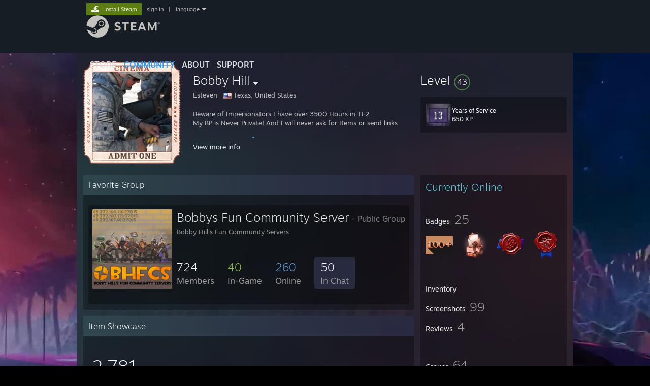

--- FILE ---
content_type: text/html; charset=UTF-8
request_url: https://steamcommunity.com/id/hillbobby/
body_size: 12257
content:
<!DOCTYPE html>
<html class=" responsive DesktopUI" lang="en"  >
<head>
	<meta http-equiv="Content-Type" content="text/html; charset=UTF-8">
			<meta name="viewport" content="width=device-width,initial-scale=1">
		<meta name="theme-color" content="#171a21">
		<title>Steam Community :: Bobby Hill</title>
	<link rel="shortcut icon" href="/favicon.ico" type="image/x-icon">

	
	
	<link href="https://community.fastly.steamstatic.com/public/shared/css/motiva_sans.css?v=-yZgCk0Nu7kH&amp;l=english&amp;_cdn=fastly" rel="stylesheet" type="text/css">
<link href="https://community.fastly.steamstatic.com/public/shared/css/buttons.css?v=0Ihq-pAoptBq&amp;l=english&amp;_cdn=fastly" rel="stylesheet" type="text/css">
<link href="https://community.fastly.steamstatic.com/public/shared/css/shared_global.css?v=uKH1RcGNHaGr&amp;l=english&amp;_cdn=fastly" rel="stylesheet" type="text/css">
<link href="https://community.fastly.steamstatic.com/public/css/globalv2.css?v=9RV1KkrS040q&amp;l=english&amp;_cdn=fastly" rel="stylesheet" type="text/css">
<link href="https://community.fastly.steamstatic.com/public/css/skin_1/modalContent.css?v=WXAusLHclDIt&amp;l=english&amp;_cdn=fastly" rel="stylesheet" type="text/css">
<link href="https://community.fastly.steamstatic.com/public/css/skin_1/profilev2.css?v=-fVuSwVjP_Fu&amp;l=english&amp;_cdn=fastly" rel="stylesheet" type="text/css">
<link href="https://community.fastly.steamstatic.com/public/shared/css/motiva_sans.css?v=-yZgCk0Nu7kH&amp;l=english&amp;_cdn=fastly" rel="stylesheet" type="text/css">
<link href="https://community.fastly.steamstatic.com/public/css/promo/summer2017/stickers.css?v=Ncr6N09yZIap&amp;l=english&amp;_cdn=fastly" rel="stylesheet" type="text/css">
<link href="https://community.fastly.steamstatic.com/public/shared/css/shared_responsive.css?v=KWbVpwRCHuVv&amp;l=english&amp;_cdn=fastly" rel="stylesheet" type="text/css">
<link href="https://community.fastly.steamstatic.com/public/css/skin_1/header.css?v=EM4kCu67DNda&amp;l=english&amp;_cdn=fastly" rel="stylesheet" type="text/css">
<script type="text/javascript">
	var __PrototypePreserve=[];
	__PrototypePreserve[0] = Array.from;
	__PrototypePreserve[1] = Array.prototype.filter;
	__PrototypePreserve[2] = Array.prototype.flatMap;
	__PrototypePreserve[3] = Array.prototype.find;
	__PrototypePreserve[4] = Array.prototype.some;
	__PrototypePreserve[5] = Function.prototype.bind;
	__PrototypePreserve[6] = HTMLElement.prototype.scrollTo;
</script>
<script type="text/javascript" src="https://community.fastly.steamstatic.com/public/javascript/prototype-1.7.js?v=npJElBnrEO6W&amp;l=english&amp;_cdn=fastly"></script>
<script type="text/javascript">
	Array.from = __PrototypePreserve[0] || Array.from;
	Array.prototype.filter = __PrototypePreserve[1] || Array.prototype.filter;
	Array.prototype.flatMap = __PrototypePreserve[2] || Array.prototype.flatMap;
	Array.prototype.find = __PrototypePreserve[3] || Array.prototype.find;
	Array.prototype.some = __PrototypePreserve[4] || Array.prototype.some;
	Function.prototype.bind = __PrototypePreserve[5] || Function.prototype.bind;
	HTMLElement.prototype.scrollTo = __PrototypePreserve[6] || HTMLElement.prototype.scrollTo;
</script>
<script type="text/javascript">
	var __ScriptaculousPreserve=[];
	__ScriptaculousPreserve[0] = Array.from;
	__ScriptaculousPreserve[1] = Function.prototype.bind;
	__ScriptaculousPreserve[2] = HTMLElement.prototype.scrollTo;
</script>
<script type="text/javascript" src="https://community.fastly.steamstatic.com/public/javascript/scriptaculous/_combined.js?v=pbdAKOcDIgbC&amp;l=english&amp;_cdn=fastly&amp;load=effects,controls,slider,dragdrop"></script>
<script type="text/javascript">
	Array.from = __ScriptaculousPreserve[0] || Array.from;
	Function.prototype.bind = __ScriptaculousPreserve[1] || Function.prototype.bind;
	HTMLElement.prototype.scrollTo = __ScriptaculousPreserve[2] || HTMLElement.prototype.scrollTo;
delete String['__parseStyleElement'];  Prototype.Browser.WebKit = true;</script>
<script type="text/javascript">VALVE_PUBLIC_PATH = "https:\/\/community.fastly.steamstatic.com\/public\/";</script><script type="text/javascript" src="https://community.fastly.steamstatic.com/public/javascript/global.js?v=cMt-H-zOgNUp&amp;l=english&amp;_cdn=fastly"></script>
<script type="text/javascript" src="https://community.fastly.steamstatic.com/public/javascript/jquery-1.11.1.min.js?v=gQHVlrK4-jX-&amp;l=english&amp;_cdn=fastly"></script>
<script type="text/javascript" src="https://community.fastly.steamstatic.com/public/shared/javascript/tooltip.js?v=LZHsOVauqTrm&amp;l=english&amp;_cdn=fastly"></script>
<script type="text/javascript" src="https://community.fastly.steamstatic.com/public/shared/javascript/shared_global.js?v=84qavQoecqcM&amp;l=english&amp;_cdn=fastly"></script>
<script type="text/javascript" src="https://community.fastly.steamstatic.com/public/shared/javascript/auth_refresh.js?v=w6QbwI-5-j2S&amp;l=english&amp;_cdn=fastly"></script>
<script type="text/javascript">Object.seal && [ Object, Array, String, Number ].map( function( builtin ) { Object.seal( builtin.prototype ); } );</script><script type="text/javascript">$J = jQuery.noConflict();
if ( typeof JSON != 'object' || !JSON.stringify || !JSON.parse ) { document.write( "<scr" + "ipt type=\"text\/javascript\" src=\"https:\/\/community.fastly.steamstatic.com\/public\/javascript\/json2.js?v=54NKNglvGTO8&amp;l=english&amp;_cdn=fastly\"><\/script>\n" ); };
</script>
		<script type="text/javascript">
			document.addEventListener('DOMContentLoaded', function(event) {
				SetupTooltips( { tooltipCSSClass: 'community_tooltip'} );
		});
		</script><script type="text/javascript" src="https://community.fastly.steamstatic.com/public/javascript/modalContent.js?v=uqf5ttWTRe7l&amp;l=english&amp;_cdn=fastly"></script>
<script type="text/javascript" src="https://community.fastly.steamstatic.com/public/javascript/modalv2.js?v=zBXEuexVQ0FZ&amp;l=english&amp;_cdn=fastly"></script>
<script type="text/javascript" src="https://community.fastly.steamstatic.com/public/javascript/profile.js?v=kpuU5wNDRWQz&amp;l=english&amp;_cdn=fastly"></script>
<script type="text/javascript" src="https://community.fastly.steamstatic.com/public/javascript/promo/stickers.js?v=CcLRHsa04otQ&amp;l=english&amp;_cdn=fastly"></script>
<script type="text/javascript" src="https://community.fastly.steamstatic.com/public/javascript/reportedcontent.js?v=-lZqrarogJr8&amp;l=english&amp;_cdn=fastly"></script>
<script type="text/javascript" src="https://community.fastly.steamstatic.com/public/javascript/webui/clientcom.js?v=KM3mHEIa2O8-&amp;l=english&amp;_cdn=fastly"></script>
<script type="text/javascript" src="https://community.fastly.steamstatic.com/public/shared/javascript/shared_responsive_adapter.js?v=e6xwLWkl6YbR&amp;l=english&amp;_cdn=fastly"></script>

						<meta name="twitter:card" content="summary">
					<meta name="Description" content="Beware of Impersonators I have over 3500 Hours in TF2 My BP is Never Private! And I will never ask for Items or send links My Steam LVL 43.ːsteamthumbsupː">
			
	<meta name="twitter:site" content="@steam" />

						<meta property="og:title" content="Steam Community :: Bobby Hill">
					<meta property="twitter:title" content="Steam Community :: Bobby Hill">
					<meta property="og:type" content="website">
					<meta property="fb:app_id" content="105386699540688">
					<meta property="og:description" content="Beware of Impersonators I have over 3500 Hours in TF2 My BP is Never Private! And I will never ask for Items or send links My Steam LVL 43.ːsteamthumbsupː">
					<meta property="twitter:description" content="Beware of Impersonators I have over 3500 Hours in TF2 My BP is Never Private! And I will never ask for Items or send links My Steam LVL 43.ːsteamthumbsupː">
			
	
			<link rel="image_src" href="https://avatars.fastly.steamstatic.com/630a88f744e541fd2f2e7add7a6a4308c1177938_full.jpg">
		<meta property="og:image" content="https://avatars.fastly.steamstatic.com/630a88f744e541fd2f2e7add7a6a4308c1177938_full.jpg">
		<meta name="twitter:image" content="https://avatars.fastly.steamstatic.com/630a88f744e541fd2f2e7add7a6a4308c1177938_full.jpg" />
				
	
	
	
	
	</head>
<body class="flat_page profile_page has_profile_background DefaultTheme responsive_page ">


<div class="responsive_page_frame with_header">
						<div role="navigation" class="responsive_page_menu_ctn mainmenu" aria-label="Mobile Menu">
				<div class="responsive_page_menu"  id="responsive_page_menu">
										<div class="mainmenu_contents">
						<div class="mainmenu_contents_items">
															<a class="menuitem" href="https://steamcommunity.com/login/home/?goto=id%2Fhillbobby%2F">
									Sign in								</a>
															<a class="menuitem supernav" href="https://store.steampowered.com/" data-tooltip-type="selector" data-tooltip-content=".submenu_Store">
				Store			</a>
			<div class="submenu_Store" style="display: none;" data-submenuid="Store">
														<a class="submenuitem" href="https://store.steampowered.com/">
						Home											</a>
														<a class="submenuitem" href="https://store.steampowered.com/explore/">
						Discovery Queue											</a>
														<a class="submenuitem" href="https://steamcommunity.com/my/wishlist/">
						Wishlist											</a>
														<a class="submenuitem" href="https://store.steampowered.com/points/shop/">
						Points Shop											</a>
														<a class="submenuitem" href="https://store.steampowered.com/news/">
						News											</a>
														<a class="submenuitem" href="https://store.steampowered.com/stats/">
						Charts											</a>
							</div>
										<a class="menuitem supernav supernav_active" href="https://steamcommunity.com/" data-tooltip-type="selector" data-tooltip-content=".submenu_Community">
				Community			</a>
			<div class="submenu_Community" style="display: none;" data-submenuid="Community">
														<a class="submenuitem" href="https://steamcommunity.com/">
						Home											</a>
														<a class="submenuitem" href="https://steamcommunity.com/discussions/">
						Discussions											</a>
														<a class="submenuitem" href="https://steamcommunity.com/workshop/">
						Workshop											</a>
														<a class="submenuitem" href="https://steamcommunity.com/market/">
						Market											</a>
														<a class="submenuitem" href="https://steamcommunity.com/?subsection=broadcasts">
						Broadcasts											</a>
							</div>
										<a class="menuitem " href="https://store.steampowered.com/about/">
				About			</a>
										<a class="menuitem " href="https://help.steampowered.com/en/">
				Support			</a>
			
							<div class="minor_menu_items">
																								<div class="menuitem change_language_action">
									Change language								</div>
																																	<a class="menuitem" href="https://store.steampowered.com/mobile" target="_blank" rel="noreferrer">Get the Steam Mobile App</a>
																									<div class="menuitem" role="link" onclick="Responsive_RequestDesktopView();">
										View desktop website									</div>
															</div>
						</div>
						<div class="mainmenu_footer_spacer  "></div>
						<div class="mainmenu_footer">
															<div class="mainmenu_footer_logo"><img src="https://community.fastly.steamstatic.com/public/shared/images/responsive/footerLogo_valve_new.png"></div>
								© Valve Corporation. All rights reserved. All trademarks are property of their respective owners in the US and other countries.								<span class="mainmenu_valve_links">
									<a href="https://store.steampowered.com/privacy_agreement/" target="_blank">Privacy Policy</a>
									&nbsp;| &nbsp;<a href="http://www.valvesoftware.com/legal.htm" target="_blank">Legal</a>
									&nbsp;| &nbsp;<a href="https://help.steampowered.com/faqs/view/10BB-D27A-6378-4436" target="_blank">Accessibility</a>
									&nbsp;| &nbsp;<a href="https://store.steampowered.com/subscriber_agreement/" target="_blank">Steam Subscriber Agreement</a>
									&nbsp;| &nbsp;<a href="https://store.steampowered.com/steam_refunds/" target="_blank">Refunds</a>
									&nbsp;| &nbsp;<a href="https://store.steampowered.com/account/cookiepreferences/" target="_blank">Cookies</a>
								</span>
													</div>
					</div>
									</div>
			</div>
		
		<div class="responsive_local_menu_tab"></div>

		<div class="responsive_page_menu_ctn localmenu">
			<div class="responsive_page_menu"  id="responsive_page_local_menu" data-panel="{&quot;onOptionsActionDescription&quot;:&quot;#filter_toggle&quot;,&quot;onOptionsButton&quot;:&quot;Responsive_ToggleLocalMenu()&quot;,&quot;onCancelButton&quot;:&quot;Responsive_ToggleLocalMenu()&quot;}">
				<div class="localmenu_content" data-panel="{&quot;maintainY&quot;:true,&quot;bFocusRingRoot&quot;:true,&quot;flow-children&quot;:&quot;column&quot;}">
				</div>
			</div>
		</div>



					<div class="responsive_header">
				<div class="responsive_header_content">
					<div id="responsive_menu_logo">
						<img src="https://community.fastly.steamstatic.com/public/shared/images/responsive/header_menu_hamburger.png" height="100%">
											</div>
					<div class="responsive_header_logo">
						<a href="https://store.steampowered.com/">
															<img src="https://community.fastly.steamstatic.com/public/shared/images/responsive/header_logo.png" height="36" border="0" alt="STEAM">
													</a>
					</div>
									</div>
			</div>
		
		<div class="responsive_page_content_overlay">

		</div>

		<div class="responsive_fixonscroll_ctn nonresponsive_hidden ">
		</div>
	
	<div class="responsive_page_content">

		<div role="banner" id="global_header" data-panel="{&quot;flow-children&quot;:&quot;row&quot;}">
	<div class="content">
		<div class="logo">
			<span id="logo_holder">
									<a href="https://store.steampowered.com/" aria-label="Link to the Steam Homepage">
						<img src="https://community.fastly.steamstatic.com/public/shared/images/header/logo_steam.svg?t=962016" width="176" height="44" alt="Link to the Steam Homepage">
					</a>
							</span>
		</div>

			<div role="navigation" class="supernav_container" aria-label="Global Menu">
								<a class="menuitem supernav" href="https://store.steampowered.com/" data-tooltip-type="selector" data-tooltip-content=".submenu_Store">
				STORE			</a>
			<div class="submenu_Store" style="display: none;" data-submenuid="Store">
														<a class="submenuitem" href="https://store.steampowered.com/">
						Home											</a>
														<a class="submenuitem" href="https://store.steampowered.com/explore/">
						Discovery Queue											</a>
														<a class="submenuitem" href="https://steamcommunity.com/my/wishlist/">
						Wishlist											</a>
														<a class="submenuitem" href="https://store.steampowered.com/points/shop/">
						Points Shop											</a>
														<a class="submenuitem" href="https://store.steampowered.com/news/">
						News											</a>
														<a class="submenuitem" href="https://store.steampowered.com/stats/">
						Charts											</a>
							</div>
										<a class="menuitem supernav supernav_active" href="https://steamcommunity.com/" data-tooltip-type="selector" data-tooltip-content=".submenu_Community">
				COMMUNITY			</a>
			<div class="submenu_Community" style="display: none;" data-submenuid="Community">
														<a class="submenuitem" href="https://steamcommunity.com/">
						Home											</a>
														<a class="submenuitem" href="https://steamcommunity.com/discussions/">
						Discussions											</a>
														<a class="submenuitem" href="https://steamcommunity.com/workshop/">
						Workshop											</a>
														<a class="submenuitem" href="https://steamcommunity.com/market/">
						Market											</a>
														<a class="submenuitem" href="https://steamcommunity.com/?subsection=broadcasts">
						Broadcasts											</a>
							</div>
										<a class="menuitem " href="https://store.steampowered.com/about/">
				About			</a>
										<a class="menuitem " href="https://help.steampowered.com/en/">
				SUPPORT			</a>
				</div>
	<script type="text/javascript">
		jQuery(function($) {
			$('#global_header .supernav').v_tooltip({'location':'bottom', 'destroyWhenDone': false, 'tooltipClass': 'supernav_content', 'offsetY':-6, 'offsetX': 1, 'horizontalSnap': 4, 'tooltipParent': '#global_header .supernav_container', 'correctForScreenSize': false});
		});
	</script>

		<div id="global_actions">
			<div role="navigation" id="global_action_menu" aria-label="Account Menu">
									<a class="header_installsteam_btn header_installsteam_btn_green" href="https://store.steampowered.com/about/">
						<div class="header_installsteam_btn_content">
							Install Steam						</div>
					</a>
				
				
									<a class="global_action_link" href="https://steamcommunity.com/login/home/?goto=id%2Fhillbobby%2F">sign in</a>
											&nbsp;|&nbsp;
						<span class="pulldown global_action_link" id="language_pulldown" onclick="ShowMenu( this, 'language_dropdown', 'right' );">language</span>
						<div class="popup_block_new" id="language_dropdown" style="display: none;">
							<div class="popup_body popup_menu">
																																					<a class="popup_menu_item tight" href="?l=schinese" onclick="ChangeLanguage( 'schinese' ); return false;">简体中文 (Simplified Chinese)</a>
																													<a class="popup_menu_item tight" href="?l=tchinese" onclick="ChangeLanguage( 'tchinese' ); return false;">繁體中文 (Traditional Chinese)</a>
																													<a class="popup_menu_item tight" href="?l=japanese" onclick="ChangeLanguage( 'japanese' ); return false;">日本語 (Japanese)</a>
																													<a class="popup_menu_item tight" href="?l=koreana" onclick="ChangeLanguage( 'koreana' ); return false;">한국어 (Korean)</a>
																													<a class="popup_menu_item tight" href="?l=thai" onclick="ChangeLanguage( 'thai' ); return false;">ไทย (Thai)</a>
																													<a class="popup_menu_item tight" href="?l=bulgarian" onclick="ChangeLanguage( 'bulgarian' ); return false;">Български (Bulgarian)</a>
																													<a class="popup_menu_item tight" href="?l=czech" onclick="ChangeLanguage( 'czech' ); return false;">Čeština (Czech)</a>
																													<a class="popup_menu_item tight" href="?l=danish" onclick="ChangeLanguage( 'danish' ); return false;">Dansk (Danish)</a>
																													<a class="popup_menu_item tight" href="?l=german" onclick="ChangeLanguage( 'german' ); return false;">Deutsch (German)</a>
																																							<a class="popup_menu_item tight" href="?l=spanish" onclick="ChangeLanguage( 'spanish' ); return false;">Español - España (Spanish - Spain)</a>
																													<a class="popup_menu_item tight" href="?l=latam" onclick="ChangeLanguage( 'latam' ); return false;">Español - Latinoamérica (Spanish - Latin America)</a>
																													<a class="popup_menu_item tight" href="?l=greek" onclick="ChangeLanguage( 'greek' ); return false;">Ελληνικά (Greek)</a>
																													<a class="popup_menu_item tight" href="?l=french" onclick="ChangeLanguage( 'french' ); return false;">Français (French)</a>
																													<a class="popup_menu_item tight" href="?l=italian" onclick="ChangeLanguage( 'italian' ); return false;">Italiano (Italian)</a>
																													<a class="popup_menu_item tight" href="?l=indonesian" onclick="ChangeLanguage( 'indonesian' ); return false;">Bahasa Indonesia (Indonesian)</a>
																													<a class="popup_menu_item tight" href="?l=hungarian" onclick="ChangeLanguage( 'hungarian' ); return false;">Magyar (Hungarian)</a>
																													<a class="popup_menu_item tight" href="?l=dutch" onclick="ChangeLanguage( 'dutch' ); return false;">Nederlands (Dutch)</a>
																													<a class="popup_menu_item tight" href="?l=norwegian" onclick="ChangeLanguage( 'norwegian' ); return false;">Norsk (Norwegian)</a>
																													<a class="popup_menu_item tight" href="?l=polish" onclick="ChangeLanguage( 'polish' ); return false;">Polski (Polish)</a>
																													<a class="popup_menu_item tight" href="?l=portuguese" onclick="ChangeLanguage( 'portuguese' ); return false;">Português (Portuguese - Portugal)</a>
																													<a class="popup_menu_item tight" href="?l=brazilian" onclick="ChangeLanguage( 'brazilian' ); return false;">Português - Brasil (Portuguese - Brazil)</a>
																													<a class="popup_menu_item tight" href="?l=romanian" onclick="ChangeLanguage( 'romanian' ); return false;">Română (Romanian)</a>
																													<a class="popup_menu_item tight" href="?l=russian" onclick="ChangeLanguage( 'russian' ); return false;">Русский (Russian)</a>
																													<a class="popup_menu_item tight" href="?l=finnish" onclick="ChangeLanguage( 'finnish' ); return false;">Suomi (Finnish)</a>
																													<a class="popup_menu_item tight" href="?l=swedish" onclick="ChangeLanguage( 'swedish' ); return false;">Svenska (Swedish)</a>
																													<a class="popup_menu_item tight" href="?l=turkish" onclick="ChangeLanguage( 'turkish' ); return false;">Türkçe (Turkish)</a>
																													<a class="popup_menu_item tight" href="?l=vietnamese" onclick="ChangeLanguage( 'vietnamese' ); return false;">Tiếng Việt (Vietnamese)</a>
																													<a class="popup_menu_item tight" href="?l=ukrainian" onclick="ChangeLanguage( 'ukrainian' ); return false;">Українська (Ukrainian)</a>
																									<a class="popup_menu_item tight" href="https://www.valvesoftware.com/en/contact?contact-person=Translation%20Team%20Feedback" target="_blank">Report a translation problem</a>
							</div>
						</div>
												</div>
					</div>
			</div>
</div>
<script type="text/javascript">
	g_sessionID = "6a85299bc39b6e62396a9170";
	g_steamID = false;
	g_strLanguage = "english";
	g_SNR = '2_100300_profile_';
	g_bAllowAppImpressions = true;
		g_ContentDescriptorPreferences = [1,3,4];

	

	// We always want to have the timezone cookie set for PHP to use
	setTimezoneCookies();

	$J( function() {

		InitMiniprofileHovers(( 'https%3A%2F%2Fsteamcommunity.com' ));
		InitEmoticonHovers();
		ApplyAdultContentPreferences();
	});

	$J( function() { InitEconomyHovers( "https:\/\/community.fastly.steamstatic.com\/public\/css\/skin_1\/economy.css?v=rbw2FTiaLS06&l=english&_cdn=fastly", "https:\/\/community.fastly.steamstatic.com\/public\/javascript\/economy_common.js?v=3TZBCEPvtfTo&l=english&_cdn=fastly", "https:\/\/community.fastly.steamstatic.com\/public\/javascript\/economy.js?v=55iGPfqTxuQB&l=english&_cdn=fastly" );});</script>
	<div id="webui_config" style="display: none;"
		 data-config="{&quot;EUNIVERSE&quot;:1,&quot;WEB_UNIVERSE&quot;:&quot;public&quot;,&quot;LANGUAGE&quot;:&quot;english&quot;,&quot;COUNTRY&quot;:&quot;US&quot;,&quot;MEDIA_CDN_COMMUNITY_URL&quot;:&quot;https:\/\/cdn.fastly.steamstatic.com\/steamcommunity\/public\/&quot;,&quot;MEDIA_CDN_URL&quot;:&quot;https:\/\/cdn.fastly.steamstatic.com\/&quot;,&quot;VIDEO_CDN_URL&quot;:&quot;https:\/\/video.fastly.steamstatic.com\/&quot;,&quot;COMMUNITY_CDN_URL&quot;:&quot;https:\/\/community.fastly.steamstatic.com\/&quot;,&quot;COMMUNITY_CDN_ASSET_URL&quot;:&quot;https:\/\/cdn.fastly.steamstatic.com\/steamcommunity\/public\/assets\/&quot;,&quot;STORE_CDN_URL&quot;:&quot;https:\/\/store.fastly.steamstatic.com\/&quot;,&quot;PUBLIC_SHARED_URL&quot;:&quot;https:\/\/community.fastly.steamstatic.com\/public\/shared\/&quot;,&quot;COMMUNITY_BASE_URL&quot;:&quot;https:\/\/steamcommunity.com\/&quot;,&quot;CHAT_BASE_URL&quot;:&quot;https:\/\/steamcommunity.com\/&quot;,&quot;STORE_BASE_URL&quot;:&quot;https:\/\/store.steampowered.com\/&quot;,&quot;STORE_CHECKOUT_BASE_URL&quot;:&quot;https:\/\/checkout.steampowered.com\/&quot;,&quot;IMG_URL&quot;:&quot;https:\/\/community.fastly.steamstatic.com\/public\/images\/&quot;,&quot;STEAMTV_BASE_URL&quot;:&quot;https:\/\/steam.tv\/&quot;,&quot;HELP_BASE_URL&quot;:&quot;https:\/\/help.steampowered.com\/&quot;,&quot;PARTNER_BASE_URL&quot;:&quot;https:\/\/partner.steamgames.com\/&quot;,&quot;STATS_BASE_URL&quot;:&quot;https:\/\/partner.steampowered.com\/&quot;,&quot;INTERNAL_STATS_BASE_URL&quot;:&quot;https:\/\/steamstats.valve.org\/&quot;,&quot;IN_CLIENT&quot;:false,&quot;USE_POPUPS&quot;:false,&quot;STORE_ICON_BASE_URL&quot;:&quot;https:\/\/shared.fastly.steamstatic.com\/store_item_assets\/steam\/apps\/&quot;,&quot;STORE_ITEM_BASE_URL&quot;:&quot;https:\/\/shared.fastly.steamstatic.com\/store_item_assets\/&quot;,&quot;WEBAPI_BASE_URL&quot;:&quot;https:\/\/api.steampowered.com\/&quot;,&quot;TOKEN_URL&quot;:&quot;https:\/\/steamcommunity.com\/chat\/clientjstoken&quot;,&quot;BUILD_TIMESTAMP&quot;:1769809577,&quot;PAGE_TIMESTAMP&quot;:1769818807,&quot;IN_TENFOOT&quot;:false,&quot;IN_GAMEPADUI&quot;:false,&quot;IN_CHROMEOS&quot;:false,&quot;IN_MOBILE_WEBVIEW&quot;:false,&quot;PLATFORM&quot;:&quot;macos&quot;,&quot;BASE_URL_STORE_CDN_ASSETS&quot;:&quot;https:\/\/cdn.fastly.steamstatic.com\/store\/&quot;,&quot;EREALM&quot;:1,&quot;LOGIN_BASE_URL&quot;:&quot;https:\/\/login.steampowered.com\/&quot;,&quot;AVATAR_BASE_URL&quot;:&quot;https:\/\/avatars.fastly.steamstatic.com\/&quot;,&quot;FROM_WEB&quot;:true,&quot;WEBSITE_ID&quot;:&quot;Community&quot;,&quot;BASE_URL_SHARED_CDN&quot;:&quot;https:\/\/shared.fastly.steamstatic.com\/&quot;,&quot;CLAN_CDN_ASSET_URL&quot;:&quot;https:\/\/clan.fastly.steamstatic.com\/&quot;,&quot;COMMUNITY_ASSETS_BASE_URL&quot;:&quot;https:\/\/shared.fastly.steamstatic.com\/community_assets\/&quot;,&quot;SNR&quot;:&quot;2_100300_profile_&quot;}"
		 data-userinfo="{&quot;logged_in&quot;:false,&quot;country_code&quot;:&quot;US&quot;,&quot;excluded_content_descriptors&quot;:[1,3,4]}">
	</div>
<div id="application_config" style="display: none;"  data-config="{&quot;EUNIVERSE&quot;:1,&quot;WEB_UNIVERSE&quot;:&quot;public&quot;,&quot;LANGUAGE&quot;:&quot;english&quot;,&quot;COUNTRY&quot;:&quot;US&quot;,&quot;MEDIA_CDN_COMMUNITY_URL&quot;:&quot;https:\/\/cdn.fastly.steamstatic.com\/steamcommunity\/public\/&quot;,&quot;MEDIA_CDN_URL&quot;:&quot;https:\/\/cdn.fastly.steamstatic.com\/&quot;,&quot;VIDEO_CDN_URL&quot;:&quot;https:\/\/video.fastly.steamstatic.com\/&quot;,&quot;COMMUNITY_CDN_URL&quot;:&quot;https:\/\/community.fastly.steamstatic.com\/&quot;,&quot;COMMUNITY_CDN_ASSET_URL&quot;:&quot;https:\/\/cdn.fastly.steamstatic.com\/steamcommunity\/public\/assets\/&quot;,&quot;STORE_CDN_URL&quot;:&quot;https:\/\/store.fastly.steamstatic.com\/&quot;,&quot;PUBLIC_SHARED_URL&quot;:&quot;https:\/\/community.fastly.steamstatic.com\/public\/shared\/&quot;,&quot;COMMUNITY_BASE_URL&quot;:&quot;https:\/\/steamcommunity.com\/&quot;,&quot;CHAT_BASE_URL&quot;:&quot;https:\/\/steamcommunity.com\/&quot;,&quot;STORE_BASE_URL&quot;:&quot;https:\/\/store.steampowered.com\/&quot;,&quot;STORE_CHECKOUT_BASE_URL&quot;:&quot;https:\/\/checkout.steampowered.com\/&quot;,&quot;IMG_URL&quot;:&quot;https:\/\/community.fastly.steamstatic.com\/public\/images\/&quot;,&quot;STEAMTV_BASE_URL&quot;:&quot;https:\/\/steam.tv\/&quot;,&quot;HELP_BASE_URL&quot;:&quot;https:\/\/help.steampowered.com\/&quot;,&quot;PARTNER_BASE_URL&quot;:&quot;https:\/\/partner.steamgames.com\/&quot;,&quot;STATS_BASE_URL&quot;:&quot;https:\/\/partner.steampowered.com\/&quot;,&quot;INTERNAL_STATS_BASE_URL&quot;:&quot;https:\/\/steamstats.valve.org\/&quot;,&quot;IN_CLIENT&quot;:false,&quot;USE_POPUPS&quot;:false,&quot;STORE_ICON_BASE_URL&quot;:&quot;https:\/\/shared.fastly.steamstatic.com\/store_item_assets\/steam\/apps\/&quot;,&quot;STORE_ITEM_BASE_URL&quot;:&quot;https:\/\/shared.fastly.steamstatic.com\/store_item_assets\/&quot;,&quot;WEBAPI_BASE_URL&quot;:&quot;https:\/\/api.steampowered.com\/&quot;,&quot;TOKEN_URL&quot;:&quot;https:\/\/steamcommunity.com\/chat\/clientjstoken&quot;,&quot;BUILD_TIMESTAMP&quot;:1769809577,&quot;PAGE_TIMESTAMP&quot;:1769818807,&quot;IN_TENFOOT&quot;:false,&quot;IN_GAMEPADUI&quot;:false,&quot;IN_CHROMEOS&quot;:false,&quot;IN_MOBILE_WEBVIEW&quot;:false,&quot;PLATFORM&quot;:&quot;macos&quot;,&quot;BASE_URL_STORE_CDN_ASSETS&quot;:&quot;https:\/\/cdn.fastly.steamstatic.com\/store\/&quot;,&quot;EREALM&quot;:1,&quot;LOGIN_BASE_URL&quot;:&quot;https:\/\/login.steampowered.com\/&quot;,&quot;AVATAR_BASE_URL&quot;:&quot;https:\/\/avatars.fastly.steamstatic.com\/&quot;,&quot;FROM_WEB&quot;:true,&quot;WEBSITE_ID&quot;:&quot;Community&quot;,&quot;BASE_URL_SHARED_CDN&quot;:&quot;https:\/\/shared.fastly.steamstatic.com\/&quot;,&quot;CLAN_CDN_ASSET_URL&quot;:&quot;https:\/\/clan.fastly.steamstatic.com\/&quot;,&quot;COMMUNITY_ASSETS_BASE_URL&quot;:&quot;https:\/\/shared.fastly.steamstatic.com\/community_assets\/&quot;,&quot;SNR&quot;:&quot;2_100300_profile_&quot;}" data-userinfo="{&quot;logged_in&quot;:false,&quot;country_code&quot;:&quot;US&quot;,&quot;excluded_content_descriptors&quot;:[1,3,4]}" data-community="[]" data-loyaltystore="{&quot;webapi_token&quot;:&quot;&quot;}" data-steam_notifications="null"></div><link href="https://community.fastly.steamstatic.com/public/css/applications/community/main.css?v=lUDT0YSE7Ra7&amp;l=english&amp;_cdn=fastly" rel="stylesheet" type="text/css">
<script type="text/javascript" src="https://community.fastly.steamstatic.com/public/javascript/applications/community/manifest.js?v=7Y0dT8jBTagm&amp;l=english&amp;_cdn=fastly"></script>
<script type="text/javascript" src="https://community.fastly.steamstatic.com/public/javascript/applications/community/libraries~b28b7af69.js?v=otJTfeJA4u84&amp;l=english&amp;_cdn=fastly"></script>
<script type="text/javascript" src="https://community.fastly.steamstatic.com/public/javascript/applications/community/main.js?v=2HIgI_OW7hjW&amp;l=english&amp;_cdn=fastly"></script>
<div  data-featuretarget="profile-rewards"></div>	<div id="application_root"></div>

		<div role="main" class="responsive_page_template_content" id="responsive_page_template_content" data-panel="{&quot;autoFocus&quot;:true}" >

				<script type="text/javascript">
		g_rgProfileData = {"url":"https:\/\/steamcommunity.com\/id\/hillbobby\/","steamid":"76561198058636683","personaname":"Bobby Hill","summary":"Beware of Impersonators I have over 3500 Hours in TF2<br>My BP is Never Private! And I will never ask for Items or send links<br><br>My Steam LVL 43.<img src=\"https:\/\/community.fastly.steamstatic.com\/economy\/emoticon\/steamthumbsup\" alt=\":steamthumbsup:\" class=\"emoticon\"><br><br><br><br><br><br><br><br><br><br><br>"};
		const g_bViewingOwnProfile = 0;
		$J( function() {
			window.Responsive_ReparentItemsInResponsiveMode && Responsive_ReparentItemsInResponsiveMode( '.responsive_groupfriends_element', $J('#responsive_groupfriends_element_ctn') );
			
			
			SetupAnimateOnHoverImages();
		});
	</script>



<div class="no_header profile_page has_profile_background  full_width_background"
	 style="">

			<div class="profile_animated_background">
			<video playsinline autoplay muted loop poster="https://shared.fastly.steamstatic.com/community_assets/images/items/1239690/014594b77234cb80a529d955350768fc1868515b.jpg">
									<source src="https://shared.fastly.steamstatic.com/community_assets/images/items/1239690/09c56c4e74c711142f8a4c26a3441c7580c60a43.webm" type="video/webm">
									<source src="https://shared.fastly.steamstatic.com/community_assets/images/items/1239690/dcfed8cceb3d7c74432294aec5fff49050b2ef1b.mp4" type="video/mp4">
							</video>
		</div>
		
	


<div class="profile_header_bg">

	<div class="profile_header_bg_texture">
		
		<div class="profile_header">

			
						
			<div class="profile_header_content" data-panel="{&quot;flow-children&quot;:&quot;row&quot;}" >

				
				<div class="playerAvatar profile_header_size online" data-miniprofile="98370955">
										<div class="playerAvatarAutoSizeInner">
													<div class="profile_avatar_frame">
					<picture>
						<source media="(prefers-reduced-motion: reduce)" srcset="https://shared.fastly.steamstatic.com/community_assets/images/items/3257180/18e83f9b68617882a83cbde61299bd6dc4cd40c5.png"></source>
						<source srcset="https://shared.fastly.steamstatic.com/community_assets/images/items/3257180/7454f5391c44d910a5f8b45571fc71288c2bfda4.png"></source>
						<img src="https://shared.fastly.steamstatic.com/community_assets/images/items/3257180/7454f5391c44d910a5f8b45571fc71288c2bfda4.png">
					</picture>
				</div>
														<picture>
				<source media="(prefers-reduced-motion: reduce)" srcset="https://avatars.fastly.steamstatic.com/630a88f744e541fd2f2e7add7a6a4308c1177938_full.jpg"></source>
				<img srcset="https://avatars.fastly.steamstatic.com/630a88f744e541fd2f2e7add7a6a4308c1177938_full.jpg" >
			</picture>
							</div>
				</div>

				<div class="profile_header_centered_col">
					<div class="profile_header_centered_persona">
						<div class="persona_name" style="font-size: 24px;">
							<span class="actual_persona_name">Bobby Hill</span>
																						<span class="namehistory_link" onclick="ShowAliasPopup( this );">
								<img id="getnamehistory_arrow" src="https://community.fastly.steamstatic.com/public/images/skin_1/arrowDn9x5.gif" width="9" height="5" border="0">
							</span>
														<div id="NamePopup" class="popup_block_new" style="display: none;">
								<div class="popup_body popup_menu">
									<div>This user has also played as:</div>
									<div id="NamePopupAliases">

									</div>
									<div style="display:none" id="NamePopupClearAliases">
																			</div>
									<div style="clear:both"></div>
								</div>
							</div>
						</div>
													<div class="header_real_name ellipsis">
								<bdi>Esteven</bdi>
																	<div class="header_location">
																					<img class="profile_flag" src="https://community.fastly.steamstatic.com/public/images/countryflags/us.gif">
																				Texas, United States									</div>
															</div>
											</div>
						<div class="profile_header_summary desktop">
						<div class="profile_summary">
					Beware of Impersonators I have over 3500 Hours in TF2<br>My BP is Never Private! And I will never ask for Items or send links<br><br>My Steam LVL 43.<img src="https://community.fastly.steamstatic.com/economy/emoticon/steamthumbsup" alt=":steamthumbsup:" class="emoticon"><br><br><br><br><br><br><br><br><br><br><br>				</div>
				<div class="profile_summary_footer">
					<span data-panel="{&quot;focusable&quot;:true,&quot;clickOnActivate&quot;:true}" role="button" class="whiteLink" class="whiteLink">View more info</span>
				</div>
						</div>
				</div>

					<div class="profile_header_summary mobile">
						<div class="profile_summary">
					Beware of Impersonators I have over 3500 Hours in TF2<br>My BP is Never Private! And I will never ask for Items or send links<br><br>My Steam LVL 43.<img src="https://community.fastly.steamstatic.com/economy/emoticon/steamthumbsup" alt=":steamthumbsup:" class="emoticon"><br><br><br><br><br><br><br><br><br><br><br>				</div>
				<div class="profile_summary_footer">
					<span data-panel="{&quot;focusable&quot;:true,&quot;clickOnActivate&quot;:true}" role="button" class="whiteLink" class="whiteLink">View more info</span>
				</div>
						</div>

				<div class="profile_header_badgeinfo" data-panel="{&quot;flow-children&quot;:&quot;column&quot;}" >
											<div class="profile_header_badgeinfo_badge_area">
															<a data-panel="{&quot;focusable&quot;:true,&quot;clickOnActivate&quot;:true}" role="button" class="persona_level_btn" href="https://steamcommunity.com/id/hillbobby/badges">
														<div class="persona_name persona_level">Level <div class="friendPlayerLevel lvl_40"><span class="friendPlayerLevelNum">43</span></div></div>
															</a>
															<div class="profile_header_badge">
																			<a href="https://steamcommunity.com/id/hillbobby/badges/1" class="favorite_badge">
											<div class="favorite_badge_icon" data-tooltip-html="Years of Service<br>
Member since February 11, 2012.">
												<img src="https://community.fastly.steamstatic.com/public/images/badges/02_years/steamyears13_80.png" class="badge_icon small">
											</div>
											<div class="favorite_badge_description">
												<div class="name ellipsis">Years of Service</div>
												<div class="xp">650 XP</div>
											</div>
										</a>
																	</div>
													</div>
										<div class="profile_header_actions">
											</div>
				</div>
			</div>
		</div>
		<script type="text/javascript"> $J( function() { InitProfileSummary( g_rgProfileData['summary'] ); } ); </script>
	</div>
</div>

	<div class="profile_content has_profile_background">
		<div class="profile_content_inner">
			
			

			
			


			<div class="profile_rightcol">
				<div class="responsive_status_info">
						<div class="profile_in_game persona online">
					<div class="profile_in_game_header">Currently Online</div>
					</div>
									</div>

				<div class="responsive_count_link_area">
					
					
					<div data-panel="{&quot;maintainX&quot;:true,&quot;bFocusRingRoot&quot;:true,&quot;flow-children&quot;:&quot;row&quot;}" class="profile_badges">
						<div class="profile_count_link_preview_ctn" data-panel="{&quot;focusable&quot;:true,&quot;clickOnActivate&quot;:true}" role="button" >
																<div data-panel="{&quot;focusable&quot;:true,&quot;clickOnActivate&quot;:true}" role="button" class="profile_count_link ellipsis" >
						<a href="https://steamcommunity.com/id/hillbobby/badges/">
							<span class="count_link_label">Badges</span>&nbsp;
							<span class="profile_count_link_total">
																	25															</span>
						</a>
					</div>
														<div class="profile_count_link_preview">
																									<div class="profile_badges_badge "  data-tooltip-html="Power Player&lt;br&gt;
140 games owned" >
										<a href="https://steamcommunity.com/id/hillbobby/badges/13">
											<img src="https://community.fastly.steamstatic.com/public/images/badges/13_gamecollector/100_80.png?v=4" class="badge_icon small">
										</a>
									</div>
																										<div class="profile_badges_badge "  data-tooltip-html="Steam Awards Nomination Committee 2025&lt;br&gt;
 " >
										<a href="https://steamcommunity.com/id/hillbobby/badges/70">
											<img src="https://community.fastly.steamstatic.com/public/images/badges/70_steamawardnominations/level_03.webp" class="badge_icon small">
										</a>
									</div>
																										<div class="profile_badges_badge "  data-tooltip-html="Community Contributor - Legacy&lt;br&gt;
The Steam community has awarded you with 2 first edition awards. People were really into what you added to the community! Congratulations!" >
										<a href="https://steamcommunity.com/id/hillbobby/badges/48">
											<img src="https://community.fastly.steamstatic.com/public/images/badges/48_communitycontributor/1_80.png?v=2" class="badge_icon small">
										</a>
									</div>
																										<div class="profile_badges_badge last"  data-tooltip-html="Community Patron - Legacy&lt;br&gt;
You've given 1 first edition award in exchange for some of your points-wealth to those community members who make Steam a more vibrant and creative place. Power to the people! They appreciate your support." >
										<a href="https://steamcommunity.com/id/hillbobby/badges/49">
											<img src="https://community.fastly.steamstatic.com/public/images/badges/49_communitypatron/1_80.png?v=2" class="badge_icon small">
										</a>
									</div>
																	<div style="clear: left;"></div>
							</div>
						</div>
					</div>
					
					<div data-panel="{&quot;maintainX&quot;:true,&quot;bFocusRingRoot&quot;:true,&quot;flow-children&quot;:&quot;row&quot;}" id="responsive_groupfriends_element_ctn">
					</div>

					<div data-panel="{&quot;maintainX&quot;:true,&quot;bFocusRingRoot&quot;:true,&quot;flow-children&quot;:&quot;row&quot;}" class="profile_item_links">
																												<div data-panel="{&quot;focusable&quot;:true,&quot;clickOnActivate&quot;:true}" role="button" class="profile_count_link ellipsis" >
						<a href="https://steamcommunity.com/id/hillbobby/inventory/">
							<span class="count_link_label">Inventory</span>&nbsp;
							<span class="profile_count_link_total">
																	&nbsp; <!-- so the line spaces like the rest -->
															</span>
						</a>
					</div>
																						<div data-panel="{&quot;focusable&quot;:true,&quot;clickOnActivate&quot;:true}" role="button" class="profile_count_link ellipsis" >
						<a href="https://steamcommunity.com/id/hillbobby/screenshots/">
							<span class="count_link_label">Screenshots</span>&nbsp;
							<span class="profile_count_link_total">
																	99															</span>
						</a>
					</div>
																																																<div data-panel="{&quot;focusable&quot;:true,&quot;clickOnActivate&quot;:true}" role="button" class="profile_count_link ellipsis" >
						<a href="https://steamcommunity.com/id/hillbobby/recommended/">
							<span class="count_link_label">Reviews</span>&nbsp;
							<span class="profile_count_link_total">
																	4															</span>
						</a>
					</div>
																																													<div style="clear: left;"></div>
					</div>
				</div>

									<div class="profile_group_links profile_count_link_preview_ctn responsive_groupfriends_element" data-panel="{&quot;focusable&quot;:true,&quot;clickOnActivate&quot;:true}" role="button" >
															<div data-panel="{&quot;focusable&quot;:true,&quot;clickOnActivate&quot;:true}" role="button" class="profile_count_link ellipsis" >
						<a href="https://steamcommunity.com/id/hillbobby/groups/">
							<span class="count_link_label">Groups</span>&nbsp;
							<span class="profile_count_link_total">
																	64															</span>
						</a>
					</div>
																			<div class="profile_count_link_preview">
															<div class="profile_group profile_primary_group">
									<div class="profile_group_avatar">
										<a href="https://steamcommunity.com/groups/bobbyhillsfunservers">
											<img src="https://avatars.fastly.steamstatic.com/77e6a04674b7810e609e31d7efba5d265b83cf2f_medium.jpg">
										</a>
									</div>
									<a class="whiteLink" href="https://steamcommunity.com/groups/bobbyhillsfunservers">
										Bobbys Fun Community Server									</a>
									<div class="profile_group_membercount">724 Members</div>
									<div style="clear: left;"></div>
								</div>
																															<div class="profile_group">
										<div class="profile_group_avatar">
											<a href="https://steamcommunity.com/groups/sourcebans">
												<img src="https://avatars.fastly.steamstatic.com/71209298442a488927208c8c3d08b4b051ec193f.jpg">
											</a>
										</div>
										<a class="whiteLink" href="https://steamcommunity.com/groups/sourcebans">
											SourceBans										</a>
										<div class="profile_group_membercount">1,416 Members</div>
										<div style="clear: left;"></div>
									</div>
																	<div class="profile_group">
										<div class="profile_group_avatar">
											<a href="https://steamcommunity.com/groups/Lotus">
												<img src="https://avatars.fastly.steamstatic.com/bc784f863af18ce2b2235a9472438c616e4be62e.jpg">
											</a>
										</div>
										<a class="whiteLink" href="https://steamcommunity.com/groups/Lotus">
											Lotus										</a>
										<div class="profile_group_membercount">273,386 Members</div>
										<div style="clear: left;"></div>
									</div>
																					</div>
					</div>
				
									<div class="profile_friend_links profile_count_link_preview_ctn responsive_groupfriends_element" data-panel="{&quot;focusable&quot;:true,&quot;clickOnActivate&quot;:true}" role="button" >
															<div data-panel="{&quot;focusable&quot;:true,&quot;clickOnActivate&quot;:true}" role="button" class="profile_count_link ellipsis" >
						<a href="https://steamcommunity.com/id/hillbobby/friends/">
							<span class="count_link_label">Friends</span>&nbsp;
							<span class="profile_count_link_total">
																	221															</span>
						</a>
					</div>
							
						
						<div class="profile_topfriends profile_count_link_preview">
																	<div data-panel="{&quot;flow-children&quot;:&quot;column&quot;}" class="friendBlock persona in-game" data-miniprofile="6490858" >
						<a class="friendBlockLinkOverlay" href="https://steamcommunity.com/id/TrainWithWayne"></a>
										<div class="friendPlayerLevel lvl_500 lvl_plus_30">
					<span class="friendPlayerLevelNum">532</span>
				</div>
												<div class="playerAvatar in-game">
				<img src="https://avatars.fastly.steamstatic.com/c8e958408516b1357822734cf412db79fe876132_medium.jpg">
			</div>
			<div class="friendBlockContent">
				💰[⇄]Wayne Buying Backpacks 💲💲💲<br>
				<span class="friendSmallText">
		<span class="linkFriend_in-game">In-Game<br/>Rust</span>
				</span>
			</div>
		</div>
																			<div data-panel="{&quot;flow-children&quot;:&quot;column&quot;}" class="friendBlock persona offline" data-miniprofile="106650857" >
						<a class="friendBlockLinkOverlay" href="https://steamcommunity.com/id/Puff_of_Cheese"></a>
										<div class="friendPlayerLevel lvl_100 lvl_plus_70">
					<span class="friendPlayerLevelNum">170</span>
				</div>
												<div class="playerAvatar offline">
				<img src="https://avatars.fastly.steamstatic.com/000158637f8a38cf711371eaaface4881b295586_medium.jpg">
			</div>
			<div class="friendBlockContent">
				Cheesypuff<br>
				<span class="friendSmallText">
		Offline
				</span>
			</div>
		</div>
																			<div data-panel="{&quot;flow-children&quot;:&quot;column&quot;}" class="friendBlock persona offline" data-miniprofile="330804368" >
						<a class="friendBlockLinkOverlay" href="https://steamcommunity.com/id/lukec0pe"></a>
										<div class="friendPlayerLevel lvl_100 lvl_plus_60">
					<span class="friendPlayerLevelNum">162</span>
				</div>
												<div class="playerAvatar offline">
				<img src="https://avatars.fastly.steamstatic.com/238290c69a91ed0433e2d087063ff267a3052dff_medium.jpg">
			</div>
			<div class="friendBlockContent">
				Luke ツ<br>
				<span class="friendSmallText">
		Offline
				</span>
			</div>
		</div>
																			<div data-panel="{&quot;flow-children&quot;:&quot;column&quot;}" class="friendBlock persona offline" data-miniprofile="103839984" >
						<a class="friendBlockLinkOverlay" href="https://steamcommunity.com/id/Oppslia"></a>
										<div class="friendPlayerLevel lvl_100 lvl_plus_60">
					<span class="friendPlayerLevelNum">161</span>
				</div>
												<div class="playerAvatar offline">
				<img src="https://avatars.fastly.steamstatic.com/cdc73bbfeb4c08e37e46d0e3452dcbfa63733751_medium.jpg">
			</div>
			<div class="friendBlockContent">
				Mikko Kotamäki<br>
				<span class="friendSmallText">
		Offline
				</span>
			</div>
		</div>
																			<div data-panel="{&quot;flow-children&quot;:&quot;column&quot;}" class="friendBlock persona online" data-miniprofile="65518935" >
						<a class="friendBlockLinkOverlay" href="https://steamcommunity.com/id/MarsMarino"></a>
										<div class="friendPlayerLevel lvl_100 lvl_plus_50">
					<span class="friendPlayerLevelNum">152</span>
				</div>
												<div class="playerAvatar online">
				<img src="https://avatars.fastly.steamstatic.com/8ec4e07b5a21948f112fce88d8f5597cb2a2da65_medium.jpg">
			</div>
			<div class="friendBlockContent">
				Mars Marino<br>
				<span class="friendSmallText">
		Online
				</span>
			</div>
		</div>
																			<div data-panel="{&quot;flow-children&quot;:&quot;column&quot;}" class="friendBlock persona offline" data-miniprofile="34737588" >
						<a class="friendBlockLinkOverlay" href="https://steamcommunity.com/id/vtm06_vipes"></a>
										<div class="friendPlayerLevel lvl_100 lvl_plus_40">
					<span class="friendPlayerLevelNum">148</span>
				</div>
												<div class="playerAvatar offline">
				<img src="https://avatars.fastly.steamstatic.com/a02f18d3543d0bce9489fd514d6a04b9625c8202_medium.jpg">
			</div>
			<div class="friendBlockContent">
				Vipes<br>
				<span class="friendSmallText">
		Offline
				</span>
			</div>
		</div>
															</div>
					</div>
				
			</div>


			<div class="profile_leftcol">

									<div class="profile_customization_area">
												
<div data-panel="{&quot;type&quot;:&quot;PanelGroup&quot;}" class="profile_customization">
		<div class="profile_customization_header">
		Favorite Group	</div>
	<div class="profile_customization_block">
		<div class="favoritegroup_showcase">
			<div class="showcase_content_bg">
				<div data-panel="{&quot;flow-children&quot;:&quot;row&quot;}" class="favoritegroup_showcase_group showcase_slot ">
										<div class="favoritegroup_avatar">
						<a href="https://steamcommunity.com/groups/bobbyhillsfunservers">
							<img src="https://avatars.fastly.steamstatic.com/77e6a04674b7810e609e31d7efba5d265b83cf2f_full.jpg">
						</a>
					</div>
					<div class="favoritegroup_content">
													<div class="favoritegroup_namerow ellipsis">
								<a class="favoritegroup_name" href="https://steamcommunity.com/groups/bobbyhillsfunservers">Bobbys Fun Community Server</a>
																 - Public Group															</div>
							<div class="favoritegroup_description">
								Bobby Hill's Fun Community Servers							</div>
							<div class="favoritegroup_stats showcase_stats_row">
								<div class="showcase_stat">
									<div class="value">724</div>
									<div class="label">Members</div>
								</div>
								<div class="showcase_stat favoritegroup_ingame">
									<div class="value">40</div>
									<div class="label">In-Game</div>
								</div>
								<div class="showcase_stat favoritegroup_online">
									<div class="value">260</div>
									<div class="label">Online</div>
								</div>
								<div class="showcase_stat favoritegroup_inchat" onclick="OpenGroupChat( '103582791434314116' )">
									<div class="value">50</div>
									<div class="label">In Chat</div>
								</div>
								<div style="clear: left;"></div>
							</div>
											</div>

									</div>
			</div>
		</div>
	</div>
</div>
<div data-panel="{&quot;type&quot;:&quot;PanelGroup&quot;}" class="profile_customization">
		<div class="profile_customization_header">
		Item Showcase	</div>
	<div class="profile_customization_block">
		<div class="item_showcase">
			<div class="">
				<div data-panel="{&quot;flow-children&quot;:&quot;grid&quot;}" class="showcase_slot_row">
										<a class="showcase_stat item_count_stat" href="https://steamcommunity.com/id/hillbobby/inventory/">
						<div class="value">2,781</div>
						<div class="label">Items Owned</div>
					</a>
					<div style="clear: left;"></div>
				</div>

			</div>
		</div>
	</div>
</div>
<div data-panel="{&quot;type&quot;:&quot;PanelGroup&quot;}" class="profile_customization">
		<div class="profile_customization_header">
		Game Collector	</div>
	<div class="profile_customization_block">
		<div class="gamecollector_showcase">
			<div class="showcase_content_bg showcase_stats_row">
				<a class="showcase_stat" href="https://steamcommunity.com/id/hillbobby/games/?tab=all">
					<div class="value">0</div>
					<div class="label">Games Owned</div>
				</a>
				<a class="showcase_stat" href="https://steamcommunity.com/id/hillbobby/games/?tab=all">
					<div class="value">0</div>
					<div class="label">DLC Owned</div>
				</a>
									<a class="showcase_stat" href="https://steamcommunity.com/id/hillbobby/recommended/">
						<div class="value">4</div>
						<div class="label">Reviews</div>
					</a>
												<div style="clear: left;"></div>
			</div>
					</div>
		<div style="clear: both"></div>
	</div>
</div>											</div>
				
				
									<div class="profile_comment_area">
						<script type="text/javascript">
	$J( function() {
		InitializeCommentThread( "Profile", "Profile_76561198058636683", {"feature":"-1","feature2":-1,"owner":"76561198058636683","total_count":230,"start":0,"pagesize":6,"has_upvoted":0,"upvotes":0,"votecountid":null,"voteupid":null,"commentcountid":null,"subscribed":false}, 'https://steamcommunity.com/comment/Profile/', 40 );
	} );
</script>
<div class="commentthread_area"  id="commentthread_Profile_76561198058636683_area">
	<div class="commentthread_header">
		<div class="commentthread_header_and_count">
			<span class="ellipsis commentthread_count_label">
									<span class="commentthread_header_label">Comments</span>
							</span>
			<div class="commentthread_count">
							</div>
		</div>
		<div class="commentthread_paging has_view_all_link" id="commentthread_Profile_76561198058636683_pagecontrols">
							<a class="commentthread_allcommentslink" href="https://steamcommunity.com/id/hillbobby/allcomments">View all <span id="commentthread_Profile_76561198058636683_totalcount">230</span> comments</a>
						<div class="commentthread_pagelinks_ctn">
				<a id="commentthread_Profile_76561198058636683_pagebtn_prev" href="javascript:void(0);" class="pagebtn">&lt;</a>
				<span id="commentthread_Profile_76561198058636683_pagelinks" class="commentthread_pagelinks"></span>
				<span id="commentthread_Profile_76561198058636683_pagedropdown" class="commentthread_pagedropdown"></span>
				<a id="commentthread_Profile_76561198058636683_pagebtn_next" href="javascript:void(0);" class="pagebtn">&gt;</a>
			</div>
		</div>
	</div>
				<!-- 21 -->
				<div style="" class="commentthread_comment_container" id="commentthread_Profile_76561198058636683_postcontainer">
			<div class="commentthread_comments" id="commentthread_Profile_76561198058636683_posts">
						
	
	<div data-panel="{&quot;flow-children&quot;:&quot;row&quot;,&quot;type&quot;:&quot;PanelGroup&quot;}" class="commentthread_comment responsive_body_text   " id="comment_690871777622050337" style="">
				<div class="commentthread_comment_avatar playerAvatar online">
											<a href="https://steamcommunity.com/profiles/76561199159416613" data-miniprofile="1199150885">
									<img src="https://avatars.fastly.steamstatic.com/5bbd89c4f9f3dc20b45a4ec3b147437934ea66cc.jpg" srcset="https://avatars.fastly.steamstatic.com/5bbd89c4f9f3dc20b45a4ec3b147437934ea66cc.jpg 1x, https://avatars.fastly.steamstatic.com/5bbd89c4f9f3dc20b45a4ec3b147437934ea66cc_medium.jpg 2x">							</a>
		</div>
		<div class="commentthread_comment_content">
			<div data-panel="{&quot;flow-children&quot;:&quot;row&quot;}" class="commentthread_comment_author">
				<a class="hoverunderline commentthread_author_link" href="https://steamcommunity.com/profiles/76561199159416613"  data-miniprofile="1199150885">
					<bdi>Lord Waffles</bdi></a>

				
				
				
				
				
				<span class="commentthread_comment_timestamp" title="January 4, 2026 @ 4:50:56 pm PST" data-timestamp="1767574256">
					Jan 4 @ 4:50pm&nbsp;
				</span>
												<div class="commentthread_comment_actions" >
									</div>
			</div>
			<div class="commentthread_comment_text" id="comment_content_690871777622050337">
				hey added			</div>
								</div>
			</div>
		
	
	<div data-panel="{&quot;flow-children&quot;:&quot;row&quot;,&quot;type&quot;:&quot;PanelGroup&quot;}" class="commentthread_comment responsive_body_text   " id="comment_681860701882539394" style="">
				<div class="commentthread_comment_avatar playerAvatar online">
											<a href="https://steamcommunity.com/profiles/76561199057225183" data-miniprofile="1096959455">
									<img src="https://avatars.fastly.steamstatic.com/f5e5364158bf5ddf86ec9aa66dc4c2abdf3ba57f.jpg" srcset="https://avatars.fastly.steamstatic.com/f5e5364158bf5ddf86ec9aa66dc4c2abdf3ba57f.jpg 1x, https://avatars.fastly.steamstatic.com/f5e5364158bf5ddf86ec9aa66dc4c2abdf3ba57f_medium.jpg 2x">							</a>
		</div>
		<div class="commentthread_comment_content">
			<div data-panel="{&quot;flow-children&quot;:&quot;row&quot;}" class="commentthread_comment_author">
				<a class="hoverunderline commentthread_author_link" href="https://steamcommunity.com/profiles/76561199057225183"  data-miniprofile="1096959455">
					<bdi>† 𝙱𝚞𝚣𝚣 †</bdi></a>

				
				
				
				
				
				<span class="commentthread_comment_timestamp" title="November 23, 2025 @ 6:52:48 pm PST" data-timestamp="1763952768">
					Nov 23, 2025 @ 6:52pm&nbsp;
				</span>
												<div class="commentthread_comment_actions" >
									</div>
			</div>
			<div class="commentthread_comment_text" id="comment_content_681860701882539394">
				✧✧✧🏆⚡🏆⚡🏆⚡🏆✧✧✧<br><br>🧡 𝙇𝙚𝙜𝙚𝙣𝙙𝙖𝙧𝙮 𝙋𝙡𝙖𝙮𝙚𝙧 🧡<br><br>🌌✨ 𝙇𝙚𝙩’𝙨 𝙨𝙦𝙪𝙖𝙙 𝙪𝙥 𝙖𝙜𝙖𝙞𝙣 𝙨𝙤𝙤𝙣 ✨🌌<br><br>💥🌠 𝙈𝙖𝙮 𝙮𝙤𝙪𝙧 𝙙𝙖𝙮 𝙗𝙚 𝙖𝙗𝙨𝙤𝙡𝙪𝙩𝙚𝙡𝙮 𝙢𝙖𝙜𝙞𝙘 🌠💥<br><br>🔥⚡🔥 +𝙍𝙀𝙋 — 𝙏𝙝𝙞𝙨 𝙥𝙧𝙤𝙛𝙞𝙡𝙚’𝙨 𝙝𝙤𝙩! 🔥⚡🔥<br><br>✧✧✧🏆⚡🏆⚡🏆⚡🏆✧✧✧			</div>
								</div>
			</div>
		
	
	<div data-panel="{&quot;flow-children&quot;:&quot;row&quot;,&quot;type&quot;:&quot;PanelGroup&quot;}" class="commentthread_comment responsive_body_text   " id="comment_669474225528368667" style="">
				<div class="commentthread_comment_avatar playerAvatar offline">
											<a href="https://steamcommunity.com/profiles/76561199313901778" data-miniprofile="1353636050">
									<img src="https://avatars.fastly.steamstatic.com/e69d42e9d61059455edeb5413750ac5bc710840a.jpg" srcset="https://avatars.fastly.steamstatic.com/e69d42e9d61059455edeb5413750ac5bc710840a.jpg 1x, https://avatars.fastly.steamstatic.com/e69d42e9d61059455edeb5413750ac5bc710840a_medium.jpg 2x">							</a>
		</div>
		<div class="commentthread_comment_content">
			<div data-panel="{&quot;flow-children&quot;:&quot;row&quot;}" class="commentthread_comment_author">
				<a class="hoverunderline commentthread_author_link" href="https://steamcommunity.com/profiles/76561199313901778"  data-miniprofile="1353636050">
					<bdi>hbgzo80353</bdi></a>

				
				
				
				
				
				<span class="commentthread_comment_timestamp" title="November 8, 2025 @ 2:08:16 am PST" data-timestamp="1762596496">
					Nov 8, 2025 @ 2:08am&nbsp;
				</span>
												<div class="commentthread_comment_actions" >
									</div>
			</div>
			<div class="commentthread_comment_text" id="comment_content_669474225528368667">
				😝🌙			</div>
								</div>
			</div>
		
	
	<div data-panel="{&quot;flow-children&quot;:&quot;row&quot;,&quot;type&quot;:&quot;PanelGroup&quot;}" class="commentthread_comment responsive_body_text   " id="comment_591784958348259273" style="">
				<div class="commentthread_comment_avatar playerAvatar online">
											<a href="https://steamcommunity.com/profiles/76561199417943120" data-miniprofile="1457677392">
									<img src="https://avatars.fastly.steamstatic.com/87cf9a25b9b744bbc597b332a68eed8ac1bd3fc3.jpg" srcset="https://avatars.fastly.steamstatic.com/87cf9a25b9b744bbc597b332a68eed8ac1bd3fc3.jpg 1x, https://avatars.fastly.steamstatic.com/87cf9a25b9b744bbc597b332a68eed8ac1bd3fc3_medium.jpg 2x">							</a>
		</div>
		<div class="commentthread_comment_content">
			<div data-panel="{&quot;flow-children&quot;:&quot;row&quot;}" class="commentthread_comment_author">
				<a class="hoverunderline commentthread_author_link" href="https://steamcommunity.com/profiles/76561199417943120"  data-miniprofile="1457677392">
					<bdi>ᕼᗩᓰ</bdi></a>

				
				
				
				
				
				<span class="commentthread_comment_timestamp" title="October 14, 2025 @ 6:33:28 am PST" data-timestamp="1760448808">
					Oct 14, 2025 @ 6:33am&nbsp;
				</span>
												<div class="commentthread_comment_actions" >
									</div>
			</div>
			<div class="commentthread_comment_text" id="comment_content_591784958348259273">
				heyya			</div>
								</div>
			</div>
		
	
	<div data-panel="{&quot;flow-children&quot;:&quot;row&quot;,&quot;type&quot;:&quot;PanelGroup&quot;}" class="commentthread_comment responsive_body_text   " id="comment_600788619628880228" style="">
				<div class="commentthread_comment_avatar playerAvatar offline">
											<a href="https://steamcommunity.com/id/wasuuuupppp" data-miniprofile="1432629353">
									<img src="https://avatars.fastly.steamstatic.com/454762ad3c1f5f381e74b38b009defaf4ec98bdf.jpg" srcset="https://avatars.fastly.steamstatic.com/454762ad3c1f5f381e74b38b009defaf4ec98bdf.jpg 1x, https://avatars.fastly.steamstatic.com/454762ad3c1f5f381e74b38b009defaf4ec98bdf_medium.jpg 2x">							</a>
		</div>
		<div class="commentthread_comment_content">
			<div data-panel="{&quot;flow-children&quot;:&quot;row&quot;}" class="commentthread_comment_author">
				<a class="hoverunderline commentthread_author_link" href="https://steamcommunity.com/id/wasuuuupppp"  data-miniprofile="1432629353">
					<bdi>Zuichun</bdi></a>

				
				
				
				
				
				<span class="commentthread_comment_timestamp" title="September 5, 2025 @ 2:50:08 pm PST" data-timestamp="1757109008">
					Sep 5, 2025 @ 2:50pm&nbsp;
				</span>
												<div class="commentthread_comment_actions" >
									</div>
			</div>
			<div class="commentthread_comment_text" id="comment_content_600788619628880228">
				yoyoo			</div>
								</div>
			</div>
		
	
	<div data-panel="{&quot;flow-children&quot;:&quot;row&quot;,&quot;type&quot;:&quot;PanelGroup&quot;}" class="commentthread_comment responsive_body_text   " id="comment_600787986327601195" style="">
				<div class="commentthread_comment_avatar playerAvatar offline">
										<div class="profile_avatar_frame">
					<picture>
						<source media="(prefers-reduced-motion: reduce)" srcset="https://shared.fastly.steamstatic.com/community_assets/images/items/2308870/f8892b882e6e343041410241a5af125d03a316e6.png"></source>
						<source srcset="https://shared.fastly.steamstatic.com/community_assets/images/items/2308870/09942fe0b52e8abdf54a2977e5e59543e4d11e5e.jpg"></source>
						<img src="https://shared.fastly.steamstatic.com/community_assets/images/items/2308870/09942fe0b52e8abdf54a2977e5e59543e4d11e5e.jpg">
					</picture>
				</div>
								<a href="https://steamcommunity.com/id/brmTT" data-miniprofile="246104611">
									<img src="https://avatars.fastly.steamstatic.com/d7becbb6f8045f293ea0bc5be5591b1ecfc57be8.jpg" srcset="https://avatars.fastly.steamstatic.com/d7becbb6f8045f293ea0bc5be5591b1ecfc57be8.jpg 1x, https://avatars.fastly.steamstatic.com/d7becbb6f8045f293ea0bc5be5591b1ecfc57be8_medium.jpg 2x">							</a>
		</div>
		<div class="commentthread_comment_content">
			<div data-panel="{&quot;flow-children&quot;:&quot;row&quot;}" class="commentthread_comment_author">
				<a class="hoverunderline commentthread_author_link" href="https://steamcommunity.com/id/brmTT"  data-miniprofile="246104611">
					<bdi>MATE 🔵B&gt; Quicksells/Bulk/Spel</bdi></a>

				
				
				
				
				
				<span class="commentthread_comment_timestamp" title="August 27, 2025 @ 1:52:13 pm PST" data-timestamp="1756327933">
					Aug 27, 2025 @ 1:52pm&nbsp;
				</span>
												<div class="commentthread_comment_actions" >
									</div>
			</div>
			<div class="commentthread_comment_text" id="comment_content_600787986327601195">
				yo added bc im interested in your Sunbeams Bear Necessities			</div>
								</div>
			</div>
			</div>
		</div>
		<div class="commentthread_footer" id="commentthread_Profile_76561198058636683_fpagecontrols">
			<div class="commentthread_paging" id="commentthread_Profile_76561198058636683_fpagecontrols">
				<a id="commentthread_Profile_76561198058636683_fpagebtn_prev" href="javascript:void(0);" class="pagebtn">&lt;</a>
				<span id="commentthread_Profile_76561198058636683_fpagelinks" class="commentthread_pagelinks"></span>
				<span id="commentthread_Profile_76561198058636683_fpagedropdown" class="commentthread_pagedropdown"></span>
				<a id="commentthread_Profile_76561198058636683_fpagebtn_next" href="javascript:void(0);" class="pagebtn">&gt;</a>
			</div>
			<div style="clear: both;"></div>
		</div>
	</div>					</div>
							</div>

			<div style="clear: both;"></div>
		</div>
	</div>

</div>


		</div>	<!-- responsive_page_legacy_content -->

			<div id="footer_spacer" class=""></div>
	<div id="footer_responsive_optin_spacer"></div>
	<div id="footer">
					<div class="footer_content">
				<span id="footerLogo"><img src="https://community.fastly.steamstatic.com/public/images/skin_1/footerLogo_valve.png?v=1" width="96" height="26" border="0" alt="Valve Logo" /></span>
				<span id="footerText">
					&copy; Valve Corporation. All rights reserved. All trademarks are property of their respective owners in the US and other countries.<br/>Some geospatial data on this website is provided by <a href="https://steamcommunity.com/linkfilter/?u=http%3A%2F%2Fwww.geonames.org" target="_blank" rel=" noopener">geonames.org</a>.					<br>
											<span class="valve_links">
							<a href="http://store.steampowered.com/privacy_agreement/" target="_blank">Privacy Policy</a>
							&nbsp; | &nbsp;<a href="https://store.steampowered.com/legal/" target="_blank">Legal</a>
							&nbsp; | &nbsp;<a href="https://help.steampowered.com/faqs/view/10BB-D27A-6378-4436" target="_blank">Accessibility</a>
							&nbsp;| &nbsp;<a href="http://store.steampowered.com/subscriber_agreement/" target="_blank">Steam Subscriber Agreement</a>
                            &nbsp;| &nbsp;<a href="http://store.steampowered.com/account/cookiepreferences/" target="_blank">Cookies</a>
						</span>
									</span>
			</div>
							<div class="responsive_optin_link">
				<div class="btn_medium btnv6_grey_black" role="link" onclick="Responsive_RequestMobileView()">
					<span>View mobile website</span>
				</div>
			</div>
			</div>
	
	</div>	<!-- responsive_page_content -->

</div>	<!-- responsive_page_frame -->
</body>
</html>

--- FILE ---
content_type: text/javascript;charset=UTF-8
request_url: https://community.fastly.steamstatic.com/public/javascript/profile.js?v=kpuU5wNDRWQz&l=english&_cdn=fastly
body_size: 6522
content:
//<script>

/* returns a jquery deferred object, .done() means an invite was sent (or attempted), .fail() indicates they dismissed the modal */
function PresentGroupInviteOptions( rgFriendsToInvite )
{
	// this deferred will succeed if an invite is succesfully sent, fail if the user dismisses the modal or the invite AJAX fails
	var deferred = new jQuery.Deferred();

	var Modal = ShowDialog( 'Invite to Join Your Group', '<div class="group_invite_throbber"><img src="https://community.fastly.steamstatic.com/public/images/login/throbber.gif"></div>' );
	var $ListElement = $J('<div/>', {'class': 'newmodal_content_innerbg'} );

	var bBulkFriendInvite = false;
	var steamIDInvitee = g_rgProfileData['steamid'];
	var strProfileURL = g_rgProfileData['url'];

	// see if this is a request to bulk invite a group of friends
	if ( rgFriendsToInvite && rgFriendsToInvite instanceof Array )
	{
		if ( rgFriendsToInvite.length == 1 )
		{
			steamIDInvitee = rgFriendsToInvite[0];
			strProfileURL = 'https://steamcommunity.com/profiles/' + steamIDInvitee + '/';
		}
		else
		{
			// true bulk invite
			steamIDInvitee = rgFriendsToInvite;
			bBulkFriendInvite = true;
		}
	}

	// if the modal is dismissed , we'll cancel the deferred object.  We capture this in a closure so that we can dismiss the modal without affecting
	//	the deferred object if the user actually picks something (in which case the deferred object will be the success of the AJAX invite action)
	var fnOnModalDismiss = function() { deferred.reject() };

	$J.get( strProfileURL + 'ajaxgroupinvite?new_profile=1' + ( bBulkFriendInvite ? '&bulk=1' : '' ), function( html ) {
		Modal.GetContent().find( '.newmodal_content').html('');	// erase the throbber
		Modal.GetContent().find( '.newmodal_content').append( $ListElement );
		$ListElement.html( html );
		Modal.AdjustSizing();
		$ListElement.children( '.group_list_results' ).children().each( function () {
			var groupid = this.getAttribute( 'data-groupid' );
			if ( groupid )
			{
				$J(this).click( function() {
					fnOnModalDismiss = function () {;};	// don't resolve the deferred on modal dismiss anymore, user has picked something
					InviteUserToGroup( Modal, groupid, steamIDInvitee)
					.done( function() { deferred.resolve(); } )
					.fail( function() { deferred.reject(); } );
				} );
			}
		});
	});

	Modal.done( function() {fnOnModalDismiss();} );

	return deferred.promise();
}

function InviteUserToGroup( Modal, groupID, steamIDInvitee )
{
	var params = {
		json: 1,
		type: 'groupInvite',
		group: groupID,
		sessionID: g_sessionID
	};

	if ( !steamIDInvitee.length )
	{
		ShowAlertDialog( 'Error', 'You have not selected any friends.' );
		return;
	}

	if ( steamIDInvitee instanceof Array )
		params.invitee_list = V_ToJSON( steamIDInvitee );
	else
		params.invitee = steamIDInvitee;

	return $J.ajax( { url: 'https://steamcommunity.com/actions/GroupInvite',
		data: params,
		type: 'POST'
	} ).done( function( data ) {
		Modal && Modal.Dismiss();

		var strMessage = 'Invitation Sent!';
		if ( steamIDInvitee instanceof Array && steamIDInvitee.length > 1 )
			strMessage = 'Invitations Sent!';

		ShowAlertDialog( 'Invite to Join Your Group', strMessage );
	}).fail( function( data ) {
		Modal && Modal.Dismiss();

		var rgResults = data.responseJSON;

		var strModalTitle = 'Group Invite Failed';
        var strAccountListModal = '<div class="ctnClanInviteErrors">';
        strAccountListModal += rgResults.results ? rgResults.results : 'Error processing your request. Please try again.';
		if ( rgResults.rgAccounts )
		{
			strAccountListModal += '<div class="ctnClanInviteErrors"><table class="clanInviteErrorTable" ><thead><tr><th class="inviteTablePersona" >Invited Player</th><th class="inviteTableError">Error</th></tr></thead><tbody>';
			var cAccounts = 0;
			$J.each( rgResults.rgAccounts, function( accountid, rgError ){
				strAccountListModal += '<tr>';
				strAccountListModal += '<td class="inviteTablePersona ellipsis">' + rgError.persona + '</td>';
				strAccountListModal += '<td class="inviteTableError">' + rgError.strError + "</td>";
				strAccountListModal += '</tr>';

                if ( typeof SelectNone != 'undefined' )
                {
	                SelectNone();
	                $J( '#fr_' + accountid ).addClass( 'groupInviteFailed' );
                }

				cAccounts++;
			} );
			strAccountListModal += '</tbody></table>';

            if ( cAccounts > 1 )
	            strModalTitle = 'Group Invites Failed';

		}
		strAccountListModal +='</div>';
		ShowAlertDialog( strModalTitle, strAccountListModal );
	});
}

function RemoveFriend()
{
	var steamid = g_rgProfileData['steamid'];
	var strPersonaName = g_rgProfileData['personaname'];

	ShowConfirmDialog( 'Remove friend',
		'Are you sure you want to remove %s from your friend list?'.replace( /%s/, strPersonaName ),
		'Remove friend'
	).done( function() {
		$J.post(
			'https://steamcommunity.com/actions/RemoveFriendAjax',
			{sessionID: g_sessionID, steamid: steamid }
		).done( function() {
			ShowAlertDialog( 'Remove friend',
				'%s has been removed from your friends list.'.replace( /%s/, strPersonaName )
			).done( function() {
				// reload the page when they click OK, so we update friend state
				window.location.reload();
			} );
		} ).fail( function() {
			ShowAlertDialog( 'Remove friend',
				'Error processing your request. Please try again.'
			);
		} );
	} );
}

function CancelInvite()
{
	var steamid = g_rgProfileData['steamid'];
	var strPersonaName = g_rgProfileData['personaname'];

	ShowConfirmDialog( 'Cancel Invite',
	'Are you sure you want to cancel this friend invite?<br>You won\'t immediately be able to send this player another invite. If you know them in person, you can always send them a <a href="https://steamcommunity.com/my/friends/add" target="_blank" rel="">friend invite link</a>.',
	'Cancel Invite'
	).done( function() {
		$J.post(
			'https://steamcommunity.com/actions/RemoveFriendAjax',
			{sessionID: g_sessionID, steamid: steamid }
		).done( function() {
			ShowAlertDialog( 'Cancel Invite',
				'Your invite to %s has been canceled.'.replace( /%s/, strPersonaName )
		).done( function() {
				// reload the page when they click OK, so we update friend state
				window.location.reload();
			} );
		} ).fail( function() {
			ShowAlertDialog( 'Cancel Invite',
				'Error processing your request. Please try again.'
		);
		} );
	} );
}

// also used for accepting friend invites
function AddFriend( bRespondingToInvite, steamid_friend, strPersonaName_friend )
{
	var steamid = steamid_friend ? steamid_friend : g_rgProfileData['steamid'];
	var strPersonaName = strPersonaName_friend ? strPersonaName_friend : g_rgProfileData['personaname'];

	$J.post(
		'https://steamcommunity.com/actions/AddFriendAjax',
		{sessionID: g_sessionID, steamid: steamid, accept_invite: bRespondingToInvite ? 1 : 0 }
	).done( function() {
		if ( !bRespondingToInvite )
		{
			ShowAlertDialog( 'Add Friend' + ' - ' + strPersonaName,
				'Friend invite sent. They will appear as a friend once they have accepted your invite.'
			).done( function() { window.location.reload(); } );
		}
		else
		{
			ShowAlertDialog( 'Accept Friend Request',
				'Friend request accepted'
			).done( function() { window.location.reload(); } );
		}
	} ).fail( function( jqXHR  ) {

		var failedInvites = jqXHR.responseJSON['failed_invites_result'];

		if ( failedInvites === undefined )
		{
			ShowAlertDialog( 'Add Friend',
				'Error adding friend. Please try again.'
			);
			return;
		}

		// defaults
		var strTitle = 'Add Friend';
		var strMessage = 'Error adding friend. Please try again.';

		switch ( failedInvites[0] )
		{
			case 25:
				strMessage = 'Could not invite %s. Your friends list is full.';
				break;

			case 15:
				strMessage = 'Could not invite %s. Their friends list is full.';
				break;

			case 40:
				strMessage = 'Error adding Friend. Communication between you and this user has been blocked.';
				break;

			case 11:
				strMessage = 'You are blocking all communication with this user. Before communicating with this user, you must unblock them by visiting their Steam Community Profile.';
				break;

			case 84:
				strMessage = 'It looks like you\'ve sent too many friend invites. To prevent spam, you\'ll have to wait before you can invite more friends. Please note that other players can still add you during this time.';
				break;

			case 24:
				strMessage = 'Your account does not meet the requirements to send friend invites. You can still add another user as a friend if they send you a Quick Invite link from their \'Add a friend\' page. <a class="whiteLink" href="https://help.steampowered.com/en/wizard/HelpWithLimitedAccount" target="_blank" rel="">Visit Steam Support</a> for more information.';
				break;

			default:
				// default text is above
				break;
		}

		strMessage = strMessage.replace( /%s/, strPersonaName );
		ShowAlertDialog( strTitle, strMessage );

	} );
}

// ignore an invite; do not block the inviter
function IgnoreFriendInvite( steamid_friend, strPersonaName_friend )
{
	var steamid = steamid_friend ? steamid_friend : g_rgProfileData['steamid'];
	var strPersonaName = strPersonaName_friend ? strPersonaName_friend : g_rgProfileData['personaname'];

	$J.post(
		'https://steamcommunity.com/actions/IgnoreFriendInviteAjax',
		{sessionID: g_sessionID, steamid: steamid }
	).done( function() {
		ShowAlertDialog( 'Ignore Friend Request',
			'Friend request ignored'
		).done( function() { window.location.reload(); } );
	} ).fail( function() {
		ShowAlertDialog( 'Ignore Friend Request',
			'Error ignoring friend request. Please try again.'
		);
	} );
}

// block a user, with confirmation
function ConfirmBlock()
{
	var steamid = g_rgProfileData['steamid'];
	var strPersonaName = g_rgProfileData['personaname'];

	ShowConfirmDialog( 'Block All Communication',
		'You are about to block all communication with %s.'.replace( /%s/, strPersonaName ),
		'Yes, block them'
	).done( function() {
			$J.post(
				'https://steamcommunity.com/actions/BlockUserAjax',
				{sessionID: g_sessionID, steamid: steamid, block: 1 }
			).done( function() {
				ShowAlertDialog( 'Block All Communication',
					'You have blocked all communications with this player.'
				).done( function() {
					location.reload();
				} );
			} ).fail( function() {
				ShowAlertDialog( 'Block All Communication',
					'Error processing your request. Please try again.'
				);
			} );
		} );
}

// unblock a user, with confirmation
function ConfirmUnblock()
{
	var steamid = g_rgProfileData['steamid'];
	var strPersonaName = g_rgProfileData['personaname'];

	ShowConfirmDialog( 'Unblock All Communication',
	'You are about to unblock all communication with %s.'.replace( /%s/, strPersonaName ),
	'Yes, unblock them'
).done( function() {
	$J.post(
		'https://steamcommunity.com/actions/BlockUserAjax',
		{sessionID: g_sessionID, steamid: steamid, block: 0 }
	).done( function() {
		ShowAlertDialog( 'Unblock All Communication',
			'You have unblocked all communications with this player.'
		).done( function() {
			location.reload();
		} );
	} ).fail( function() {
		ShowAlertDialog( 'Unblock All Communication',
			'Error processing your request. Please try again.'
		);
	} );
} );
}

function InitProfileSummary( strSummary )
{
	var $Summary = $J( '.profile_summary:visible' );
	if ( !$Summary[0] )
		return;

	var $SummaryFooter = $J( '.profile_summary_footer' );

	if ( $Summary[0].scrollHeight <= 76 )
	{
		$Summary.addClass( 'noexpand' );
		$SummaryFooter.hide();
	}
	else
	{
		var $ModalSummary = $J('<div/>', {'class': 'profile_summary_modal'}).html( strSummary );
		$SummaryFooter.find( 'span' ).click( function() {
			var Modal = null;
			if ( g_bViewingOwnProfile )
			{
				$ModalSummary.addClass( 'viewing_own_profile' );

				var desc = $J( '<div/>', { 'class': 'profile_summary_modal_desc', 'html': 'The text in the box below is information you asked to be displayed on your profile.<br><br>Steam Support will never attempt to communicate with you through this feature. If you did not enter this text, your account may have been compromised. Please visit <a href="https://help.steampowered.com//faqs/view/0A94-F308-34A5-1988">this support FAQ</a> to learn more about how to recover your account.' } );
				var container = $J( '<div/>' );
				container.append( desc );
				container.append( $ModalSummary );
				Modal = ShowConfirmDialog( 'Your Profile Summary Text', container, 'Edit This Text' );
				Modal.done( function() {
					window.location.href = 'https://steamcommunity.com/my/edit/info/';
				});
			}
			else
			{
				Modal = ShowDialog( 'Info', $ModalSummary );
			}
			window.setTimeout( function() { Modal.AdjustSizing(); }, 1 );
		} );
	}

}

function ShowFriendsInCommon( unAccountIDTarget )
{
	ShowPlayerList( 'Friends in Common', 'friendsincommon', unAccountIDTarget );
}

function ShowFriendsInGroup( unClanIDTarget )
{
	ShowPlayerList( 'Friends in Group', 'friendsingroup', unClanIDTarget );
}

function ShowPlayerList( title, type, unAccountIDTarget, rgAccountIDs )
{
	var Modal = ShowAlertDialog( title, '<div class="group_invite_throbber"><img src="https://community.fastly.steamstatic.com/public/images/login/throbber.gif"></div>' );
	var $ListElement = $J('<div/>', {'class': 'player_list_ctn'} );
	var $Buttons = Modal.GetContent().find('.newmodal_buttons').detach();

	Modal.GetContent().css( 'min-width', 268 );

	var rgParams = {};
	if ( type )
		rgParams['type'] = type;
	if ( unAccountIDTarget )
		rgParams['target'] = unAccountIDTarget;
	if ( rgAccountIDs )
		rgParams['accountids'] = rgAccountIDs.join( ',' );

	$J.get( 'https://steamcommunity.com/actions/PlayerList/', rgParams, function( html ) {

		$ListElement.html( html );

		var $Content = Modal.GetContent().find( '.newmodal_content');
		$Content.html(''); // erase the throbber
		$Content.append( $ListElement );
		$Content.append( $Buttons );

		Modal.AdjustSizing();
		$ListElement.append();
	});
}

function ToggleManageFriends()
{
	if ( $J('#manage_friends_actions_ctn').is( ':hidden' ) )
	{
		$J('#manage_friends_btn').find( '.btn_details_arrow').removeClass( 'down').addClass( 'up' );
		$J('#manage_friends_actions_ctn').slideDown( 'fast' );
		$J('div.manage_friend_checkbox').show();
		$J('a.friendBlockLinkOverlay' ).on( 'click.manage_friends', function( event ) {
			if ( !event.which || event.which == 1 )
			{
				event.preventDefault();
				$J(this ).siblings('.manage_friend_checkbox' ).find('input[type=checkbox]' ).prop( 'checked', function( i, v ) { return !v; } );
			}
		});
	}
	else
	{
		$J('#manage_friends_btn').find( '.btn_details_arrow').removeClass( 'up').addClass( 'down' );
		$J('#manage_friends_actions_ctn').slideUp( 'fast' );
		$J('div.manage_friend_checkbox').hide();
		$J('a.friendBlockLinkOverlay' ).off( 'click.manage_friends' );
	}
}

function ManageFriendsInviteToGroup( $Form, groupid )
{
	$Form.find('input[type="checkbox"]');
	var rgFriendSteamIDs = [];
	$Form.find( 'input[type=checkbox]' ).each( function() {
		if ( this.checked )
			rgFriendSteamIDs.push( $J(this).attr( 'data-steamid' ) );
	} );
	if ( rgFriendSteamIDs.length > 0 )
	{
		if ( groupid )
		{
			// specific group
			InviteUserToGroup( null /* no modal window */, groupid, rgFriendSteamIDs ).done( function() {
				$Form.find('input[type=checkbox]').prop( 'checked', false );
			});
		}
		else
		{
			// ask the user which group to invite to
			PresentGroupInviteOptions( rgFriendSteamIDs).done( function() {
				$Form.find('input[type=checkbox]').prop( 'checked', false );
			});
		}
	}
	else
	{
		ShowAlertDialog( 'Invite to Join Your Group', 'You have not selected any friends.' );
	}
}

function ManageFriendsExecuteBulkAction( $Form, strActionName )
{
	if ( $Form.find('input[type=checkbox]:checked').length == 0 )
	{
		ShowAlertDialog( '', 'You have not selected any friends.' );
		return;
	}

	$Form.find('input[name=action]').val( strActionName );
	$Form.submit();
}

function ManageFriendsConfirmBulkAction( $Form, strActionName, strTitle, strSingluarDescription, strPluralDescription )
{
	var cFriendsSelected = $Form.find('input[type=checkbox]:checked').length;
	if ( cFriendsSelected == 0 )
	{
		ShowAlertDialog( strTitle, 'You have not selected any friends.' );
		return;
	}

	var strDescription = strSingluarDescription;
	if ( cFriendsSelected != 1 )
		strDescription = strPluralDescription.replace( /%s/, cFriendsSelected );

	ShowConfirmDialog( strTitle, strDescription).done( function() {
		ManageFriendsExecuteBulkAction( $Form, strActionName );
	});
}

function ManageFriendsBlock( $Form )
{
	ManageFriendsConfirmBulkAction( $Form, 'ignore', 'Block',
		'Are you sure you want to block this friend?' + ' ' + 'You will no longer be able to send or receive messages or invites with this player.',
		'Are you sure you want to block these %s friends?' + ' ' + 'You will no longer be able to send or receive messages or invites with these players.');
}

function ManageFriendsRemove( $Form )
{
	ManageFriendsConfirmBulkAction( $Form, 'remove', 'Remove Friend',
		'Are you sure you want to remove this friend?' + ' ' + 'This player will no longer appear in your friends list and you will not be able to communicate with them.',
		'Are you sure you want to remove these %s friends?' + ' ' + 'These players will no longer appear in your friends list and you will not be able to communicate with them.');
}

function ManageFollowingRemove( $Form )
{
	ManageFriendsConfirmBulkAction( $Form, 'removefollowing', 'Remove from your following list?',
		'Are you sure you want to stop following this person?',
		'Are you sure you want to stop following %s people?');
}

function ManageFriendsAddFriends( $Form )
{
	ManageFriendsConfirmBulkAction( $Form, 'addfriend', 'Add to friends list',
		'Are you sure you want to send a friend invite to the selected players? ',
		'Are you sure you want to send a friend invite to the selected players? '	);
}



var AliasesLoaded = false;
function ShowAliasPopup(e)
{
	ShowMenu( e, 'NamePopup', 'left' );

	if( AliasesLoaded )
		return true;

	var aliasContainer = $( 'NamePopupAliases' );

	var throbber = document.createElement( 'img' );
	throbber.src = 'https://community.fastly.steamstatic.com/public/images/login/throbber.gif';
	aliasContainer.appendChild( throbber );

	new Ajax.Request( g_rgProfileData['url'] + 'ajaxaliases/', {
		method: 'post',
		parameters: { },
		onSuccess: function( transport ) {

			var Aliases = transport.responseJSON;

			if( !aliasContainer )
				return;

			aliasContainer.update('');

			if( !Aliases || Aliases.length == 0 )
				Aliases.push( {newname: "This user has no known aliases"} );
			else
				$( 'NamePopupClearAliases' ).show();

			for( var x=0; x<Aliases.length; x++ )
			{
				var c = Aliases[x];

				var curSpan = document.createElement( 'p' );
				var curATN = document.createTextNode( c['newname'] );
				curSpan.appendChild( curATN );
				aliasContainer.appendChild( curSpan );
			}

			AliasesLoaded = true;
		},
		onFailure: function( transport ) { alert( 'Please try again later' ); }
	} );
}

function ShowClearAliasDialog()
{
	ShowConfirmDialog( 'Clear previous aliases', 'Are you sure you wish to clear your profile name history? This will make it harder for users you have recently played with to find you, and may make it difficult for users in your friends list to identify you.' )
		.done( function() {
			$J.ajax( {
				url: g_rgProfileData['url'] + 'ajaxclearaliashistory/',
				data: { sessionid: g_sessionID },
				type: 'POST',
				dataType: 'json'
			}).done( function( data ) {
				if ( data.success != 1 )
				{
					ShowAlertDialog( '', 'Error processing your request. Please try again.' );
				}
				else
				{
					location.reload();
				}
			}).fail( function( data ) {
				ShowAlertDialog( '', 'Error processing your request. Please try again.' );
			})
		} );
}

function IsValidNickname( str )
{
	return str.length == 0 || str.strip().length > 2;
}

function ShowNicknameModal( )
{
	// Show the dialogue
	ShowPromptDialog( "Add Nickname", "Add a persistent nickname to this player to keep track of who they are.", "Add Nickname", "Cancel" )
		.done( function( nickname, other ) {
			// User clicked 'OK', so we have a value; need to send it to the server
			$J.ajax( { url: g_rgProfileData['url'] + "ajaxsetnickname/",
				data: { nickname: nickname, sessionid: g_sessionID },
				type: 'POST',
				dataType: 'json'
			} ).done( function( data ) {
				// Got request result back, show it on the page
				if(data.nickname != undefined && data.nickname.length > 0)
				{
					$target = $J('.persona_name .nickname');
					// Add the nickname element if we don't already have one.
					if( $target.length == 0 )
						$target = $J('<span class="nickname"></span>').insertBefore( '.namehistory_link' );

					$target.text( "(" + data.nickname + ") " );
					$target.show();
				} else
					$J('.persona_name .nickname').hide();

			}).fail( function( data ) {
				ShowAlertDialog( '', data.results ? data.results : 'Error processing your request. Please try again.' );
			});

		}
	);
}

function SetFollowing( bFollowing, fnOnSuccess )
{
	var url = bFollowing ? g_rgProfileData['url'] + "followuser/" : g_rgProfileData['url'] + "unfollowuser/";
	$J.ajax( { url: url,
		data: { sessionid: g_sessionID },
		type: 'POST',
		dataType: 'json'
	} ).done( function( data ) {
		fnOnSuccess( bFollowing );
	}).fail( function( data ) {
		ShowAlertDialog( '', data.results ? data.results : 'Error processing your request. Please try again.' );
	});
}


function ShowFriendSelect( title, fnOnSelect )
{
	var Modal = ShowAlertDialog( title, '<div class="group_invite_throbber"><img src="https://community.fastly.steamstatic.com/public/images/login/throbber.gif"></div>', 'Cancel' );
	var $ListElement = $J('<div/>', {'class': 'player_list_ctn'} );
	var $Buttons = Modal.GetContent().find('.newmodal_buttons').detach();

	Modal.GetContent().css( 'min-width', 268 );

	var rgParams = {type: 'friends'};

	$J.get( 'https://steamcommunity.com/actions/PlayerList/', rgParams, function( html ) {

		$ListElement.html( html );

		$ListElement.find( 'a' ).remove();
		$ListElement.find( '[data-miniprofile]').each( function() {
			var $El = $J(this);
			$El.click( function() {  Modal.Dismiss(); fnOnSelect( $El.data('miniprofile') ); } );
		} );

		var $Content = Modal.GetContent().find( '.newmodal_content');
		$Content.html(''); // erase the throbber
		$Content.append( $ListElement );
		$Content.append( $Buttons );

		Modal.AdjustSizing();
	});
}

function StartTradeOffer( unAccountID, rgParams )
{
	var params = rgParams || {};
	params['partner'] = unAccountID;
	ShowTradeOffer( 'new', params );
}

function CancelTradeOffer( tradeOfferID )
{
	ShowConfirmDialog(
		'Cancel Trade Offer',
		'Are you sure you want to cancel this trade offer?',
		'Yes',
		'No'
	).done( function() {
		ActOnTradeOffer( tradeOfferID, 'cancel', 'Trade Offer Canceled', 'Cancel Trade Offer' );
	} );
}

function DeclineTradeOffer( tradeOfferID )
{
	ShowConfirmDialog(
		'Decline Trade',
		'Are you sure you want to decline this trade offer?  You can also modify the items and send a counter offer.',
		'Decline Trade',
		null,
		'Make a Counter Offer'
	).done( function( strButton ) {
		if ( strButton == 'OK' )
			ActOnTradeOffer( tradeOfferID, 'decline', 'Trade Declined', 'Decline Trade' );
		else
			ShowTradeOffer( tradeOfferID, {counteroffer: 1} );
	} );
}

function ActOnTradeOffer( tradeOfferID, strAction, strCompletedBanner, strActionDisplayName )
{
	var $TradeOffer = $J('#tradeofferid_' + tradeOfferID);
	$TradeOffer.find( '.tradeoffer_footer_actions').hide();

	return $J.ajax( {
		url: 'https://steamcommunity.com/tradeoffer/' + tradeOfferID + '/' + strAction,
		data: { sessionid: g_sessionID },
		type: 'POST',
		crossDomain: true,
		xhrFields: { withCredentials: true }
	}).done( function( data ) {
		AddTradeOfferBanner( tradeOfferID, strCompletedBanner, false );

		RefreshNotificationArea();
	}).fail( function() {
		ShowAlertDialog( strActionDisplayName, 'There was an error modifying this trade offer.  Please try again later.' );
		$TradeOffer.find( '.tradeoffer_footer_actions').show();
	});
}

function AddTradeOfferBanner( tradeOfferID, strCompletedBanner, bAccepted )
{
	var $TradeOffer = $J('#tradeofferid_' + tradeOfferID);
	$TradeOffer.find( '.tradeoffer_footer_actions').hide();
	$TradeOffer.find( '.link_overlay' ).hide();
	$TradeOffer.find( '.tradeoffer_items_ctn').removeClass( 'active' ).addClass( 'inactive' );

	var $Banner = $J('<div/>', {'class': 'tradeoffer_items_banner' } );
	if ( bAccepted )
		$Banner.addClass( 'accepted' );

	$Banner.text( strCompletedBanner );
	$TradeOffer.find( '.tradeoffer_items_rule').replaceWith( $Banner );
}

function UpdateProfileTextContentCheckResult( steamID, ban )
{
	var dialog = ShowConfirmDialog( 'Update Automated Text Content Check Result?', !ban ? 'Are you sure you want to reset the suspicious content result for this user\'s profile text?  This cannot be undone.' : 'Are you sure you want to mark this user\'s profile text containing suspicious content? This cannot be undone.' );
	dialog.done( function() {
		$J.post( 'https://steamcommunity.com/moderation/ajaxupdateprofiletextcontentcheckresult/', { sessionid: g_sessionID, steamid: steamID, ban: ban ? 1 : 0 } )
		.done( function( data ) {
			top.location.reload();
		} );
	});
}

function UpdateProfileShowcaseContentCheckResult( steamID, type, slot, purchaseid, ban )
{
	var dialog = ShowConfirmDialog( 'Update Automated Text Content Check Result?', !ban ? 'Are you sure you want to reset the suspicious content result for this user\'s profile showcase?  This cannot be undone.' : 'Are you sure you want to mark this user\'s profile showcase containing suspicious content? This cannot be undone.' );
	dialog.done( function() {
		$J.post( 'https://steamcommunity.com/moderation/ajaxupdateprofileshowcasecontentcheckresult/', { sessionid: g_sessionID, steamid: steamID, type: type, slot: slot, purchaseid: purchaseid, ban: ban ? 1 : 0 } )
		.done( function( data ) {
			top.location.reload();
		} );
	});
}

function AddProfileAward( bLoggedIn, loginURL, steamID, selectedAward )
{
	if ( !bLoggedIn )
	{
		var dialog = ShowConfirmDialog( 'Error', 'You must be logged in to perform that action.', 'Sign In' );
		dialog.done( function() {
			top.location.href = loginURL;
		} );
	}
	else
	{
		function callbackFunc( id, award )
		{
			top.location.reload();
		};
		fnLoyalty_ShowAwardModal( steamID, 3, callbackFunc, undefined, selectedAward );
	}
}

